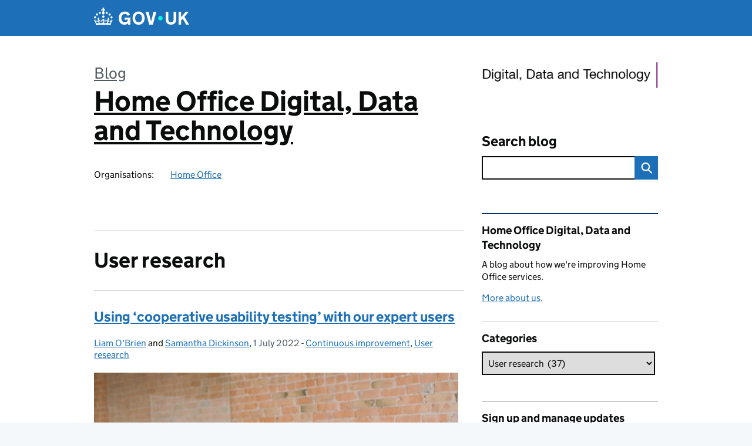

--- FILE ---
content_type: text/html; charset=UTF-8
request_url: https://hodigital.blog.gov.uk/category/user-research/
body_size: 16004
content:
<!DOCTYPE html>
<html lang="en" class="govuk-template--rebranded">
	<head>
		<meta charset="utf-8">

		<meta name="viewport" content="width=device-width, initial-scale=1, viewport-fit=cover">
		<meta name="theme-color" content="#0b0c0c">

		<link rel="icon" sizes="48x48" href="https://hodigital.blog.gov.uk/wp-content/themes/gds-blogs/build/node_modules/govuk-frontend/dist/govuk/assets/rebrand/images/favicon.ico">
		<link rel="icon" sizes="any" href="https://hodigital.blog.gov.uk/wp-content/themes/gds-blogs/build/node_modules/govuk-frontend/dist/govuk/assets/rebrand/images/favicon.svg" type="image/svg+xml">
		<link rel="mask-icon" href="https://hodigital.blog.gov.uk/wp-content/themes/gds-blogs/build/node_modules/govuk-frontend/dist/govuk/assets/rebrand/images/govuk-icon-mask.svg" color="#0b0c0c">
		<link rel="apple-touch-icon" href="https://hodigital.blog.gov.uk/wp-content/themes/gds-blogs/build/node_modules/govuk-frontend/dist/govuk/assets/rebrand/images/govuk-icon-180.png">
		<link rel="manifest" href="https://hodigital.blog.gov.uk/wp-content/themes/gds-blogs/build/node_modules/govuk-frontend/dist/govuk/assets/rebrand/manifest.json">

		<title>User research &#8211; Home Office Digital, Data and Technology</title>
<meta name='robots' content='max-image-preview:large' />
<link rel='dns-prefetch' href='//cc.cdn.civiccomputing.com' />
<link rel='dns-prefetch' href='//hodigital.blog.gov.uk' />
<link rel="alternate" type="application/atom+xml" title="Home Office Digital, Data and Technology &raquo; Feed" href="https://hodigital.blog.gov.uk/feed/" />
<link rel="alternate" type="application/atom+xml" title="Home Office Digital, Data and Technology &raquo; User research Category Feed" href="https://hodigital.blog.gov.uk/category/user-research/feed/" />
<style id='wp-img-auto-sizes-contain-inline-css'>
img:is([sizes=auto i],[sizes^="auto," i]){contain-intrinsic-size:3000px 1500px}
/*# sourceURL=wp-img-auto-sizes-contain-inline-css */
</style>
<style id='wp-block-library-inline-css'>
:root{--wp-block-synced-color:#7a00df;--wp-block-synced-color--rgb:122,0,223;--wp-bound-block-color:var(--wp-block-synced-color);--wp-editor-canvas-background:#ddd;--wp-admin-theme-color:#007cba;--wp-admin-theme-color--rgb:0,124,186;--wp-admin-theme-color-darker-10:#006ba1;--wp-admin-theme-color-darker-10--rgb:0,107,160.5;--wp-admin-theme-color-darker-20:#005a87;--wp-admin-theme-color-darker-20--rgb:0,90,135;--wp-admin-border-width-focus:2px}@media (min-resolution:192dpi){:root{--wp-admin-border-width-focus:1.5px}}.wp-element-button{cursor:pointer}:root .has-very-light-gray-background-color{background-color:#eee}:root .has-very-dark-gray-background-color{background-color:#313131}:root .has-very-light-gray-color{color:#eee}:root .has-very-dark-gray-color{color:#313131}:root .has-vivid-green-cyan-to-vivid-cyan-blue-gradient-background{background:linear-gradient(135deg,#00d084,#0693e3)}:root .has-purple-crush-gradient-background{background:linear-gradient(135deg,#34e2e4,#4721fb 50%,#ab1dfe)}:root .has-hazy-dawn-gradient-background{background:linear-gradient(135deg,#faaca8,#dad0ec)}:root .has-subdued-olive-gradient-background{background:linear-gradient(135deg,#fafae1,#67a671)}:root .has-atomic-cream-gradient-background{background:linear-gradient(135deg,#fdd79a,#004a59)}:root .has-nightshade-gradient-background{background:linear-gradient(135deg,#330968,#31cdcf)}:root .has-midnight-gradient-background{background:linear-gradient(135deg,#020381,#2874fc)}:root{--wp--preset--font-size--normal:16px;--wp--preset--font-size--huge:42px}.has-regular-font-size{font-size:1em}.has-larger-font-size{font-size:2.625em}.has-normal-font-size{font-size:var(--wp--preset--font-size--normal)}.has-huge-font-size{font-size:var(--wp--preset--font-size--huge)}.has-text-align-center{text-align:center}.has-text-align-left{text-align:left}.has-text-align-right{text-align:right}.has-fit-text{white-space:nowrap!important}#end-resizable-editor-section{display:none}.aligncenter{clear:both}.items-justified-left{justify-content:flex-start}.items-justified-center{justify-content:center}.items-justified-right{justify-content:flex-end}.items-justified-space-between{justify-content:space-between}.screen-reader-text{border:0;clip-path:inset(50%);height:1px;margin:-1px;overflow:hidden;padding:0;position:absolute;width:1px;word-wrap:normal!important}.screen-reader-text:focus{background-color:#ddd;clip-path:none;color:#444;display:block;font-size:1em;height:auto;left:5px;line-height:normal;padding:15px 23px 14px;text-decoration:none;top:5px;width:auto;z-index:100000}html :where(.has-border-color){border-style:solid}html :where([style*=border-top-color]){border-top-style:solid}html :where([style*=border-right-color]){border-right-style:solid}html :where([style*=border-bottom-color]){border-bottom-style:solid}html :where([style*=border-left-color]){border-left-style:solid}html :where([style*=border-width]){border-style:solid}html :where([style*=border-top-width]){border-top-style:solid}html :where([style*=border-right-width]){border-right-style:solid}html :where([style*=border-bottom-width]){border-bottom-style:solid}html :where([style*=border-left-width]){border-left-style:solid}html :where(img[class*=wp-image-]){height:auto;max-width:100%}:where(figure){margin:0 0 1em}html :where(.is-position-sticky){--wp-admin--admin-bar--position-offset:var(--wp-admin--admin-bar--height,0px)}@media screen and (max-width:600px){html :where(.is-position-sticky){--wp-admin--admin-bar--position-offset:0px}}

/*# sourceURL=wp-block-library-inline-css */
</style><style id='global-styles-inline-css'>
:root{--wp--preset--aspect-ratio--square: 1;--wp--preset--aspect-ratio--4-3: 4/3;--wp--preset--aspect-ratio--3-4: 3/4;--wp--preset--aspect-ratio--3-2: 3/2;--wp--preset--aspect-ratio--2-3: 2/3;--wp--preset--aspect-ratio--16-9: 16/9;--wp--preset--aspect-ratio--9-16: 9/16;--wp--preset--color--black: var(--wp--custom--govuk-color--black);--wp--preset--color--cyan-bluish-gray: #abb8c3;--wp--preset--color--white: var(--wp--custom--govuk-color--white);--wp--preset--color--pale-pink: #f78da7;--wp--preset--color--vivid-red: #cf2e2e;--wp--preset--color--luminous-vivid-orange: #ff6900;--wp--preset--color--luminous-vivid-amber: #fcb900;--wp--preset--color--light-green-cyan: #7bdcb5;--wp--preset--color--vivid-green-cyan: #00d084;--wp--preset--color--pale-cyan-blue: #8ed1fc;--wp--preset--color--vivid-cyan-blue: #0693e3;--wp--preset--color--vivid-purple: #9b51e0;--wp--preset--color--dark-grey: var(--wp--custom--govuk-color--dark-grey);--wp--preset--color--mid-grey: var(--wp--custom--govuk-color--mid-grey);--wp--preset--color--light-grey: var(--wp--custom--govuk-color--light-grey);--wp--preset--color--blue: var(--wp--custom--govuk-color--blue);--wp--preset--color--green: var(--wp--custom--govuk-color--green);--wp--preset--color--turquoise: var(--wp--custom--govuk-color--turquoise);--wp--preset--gradient--vivid-cyan-blue-to-vivid-purple: linear-gradient(135deg,rgb(6,147,227) 0%,rgb(155,81,224) 100%);--wp--preset--gradient--light-green-cyan-to-vivid-green-cyan: linear-gradient(135deg,rgb(122,220,180) 0%,rgb(0,208,130) 100%);--wp--preset--gradient--luminous-vivid-amber-to-luminous-vivid-orange: linear-gradient(135deg,rgb(252,185,0) 0%,rgb(255,105,0) 100%);--wp--preset--gradient--luminous-vivid-orange-to-vivid-red: linear-gradient(135deg,rgb(255,105,0) 0%,rgb(207,46,46) 100%);--wp--preset--gradient--very-light-gray-to-cyan-bluish-gray: linear-gradient(135deg,rgb(238,238,238) 0%,rgb(169,184,195) 100%);--wp--preset--gradient--cool-to-warm-spectrum: linear-gradient(135deg,rgb(74,234,220) 0%,rgb(151,120,209) 20%,rgb(207,42,186) 40%,rgb(238,44,130) 60%,rgb(251,105,98) 80%,rgb(254,248,76) 100%);--wp--preset--gradient--blush-light-purple: linear-gradient(135deg,rgb(255,206,236) 0%,rgb(152,150,240) 100%);--wp--preset--gradient--blush-bordeaux: linear-gradient(135deg,rgb(254,205,165) 0%,rgb(254,45,45) 50%,rgb(107,0,62) 100%);--wp--preset--gradient--luminous-dusk: linear-gradient(135deg,rgb(255,203,112) 0%,rgb(199,81,192) 50%,rgb(65,88,208) 100%);--wp--preset--gradient--pale-ocean: linear-gradient(135deg,rgb(255,245,203) 0%,rgb(182,227,212) 50%,rgb(51,167,181) 100%);--wp--preset--gradient--electric-grass: linear-gradient(135deg,rgb(202,248,128) 0%,rgb(113,206,126) 100%);--wp--preset--gradient--midnight: linear-gradient(135deg,rgb(2,3,129) 0%,rgb(40,116,252) 100%);--wp--preset--font-size--small: 13px;--wp--preset--font-size--medium: 20px;--wp--preset--font-size--large: 36px;--wp--preset--font-size--x-large: 42px;--wp--preset--spacing--20: 0.44rem;--wp--preset--spacing--30: 0.67rem;--wp--preset--spacing--40: 1rem;--wp--preset--spacing--50: 1.5rem;--wp--preset--spacing--60: 2.25rem;--wp--preset--spacing--70: 3.38rem;--wp--preset--spacing--80: 5.06rem;--wp--preset--spacing--1: 0.3125rem;--wp--preset--spacing--2: 0.625rem;--wp--preset--spacing--3: 0.9375rem;--wp--preset--spacing--4: clamp(0.9375rem, (100vw - 40rem) * 1000, 1.25rem);--wp--preset--spacing--5: clamp(0.9375rem, (100vw - 40rem) * 1000, 1.5625rem);--wp--preset--spacing--6: clamp(1.25rem, (100vw - 40rem) * 1000, 1.875rem);--wp--preset--spacing--7: clamp(1.5625rem, (100vw - 40rem) * 1000, 2.5rem);--wp--preset--spacing--8: clamp(1.875rem, (100vw - 40rem) * 1000, 3.125rem);--wp--preset--spacing--9: clamp(2.5rem, (100vw - 40rem) * 1000, 3.75rem);--wp--preset--shadow--natural: 6px 6px 9px rgba(0, 0, 0, 0.2);--wp--preset--shadow--deep: 12px 12px 50px rgba(0, 0, 0, 0.4);--wp--preset--shadow--sharp: 6px 6px 0px rgba(0, 0, 0, 0.2);--wp--preset--shadow--outlined: 6px 6px 0px -3px rgb(255, 255, 255), 6px 6px rgb(0, 0, 0);--wp--preset--shadow--crisp: 6px 6px 0px rgb(0, 0, 0);--wp--custom--govuk-color--black: #0b0c0c;--wp--custom--govuk-color--dark-grey: #505a5f;--wp--custom--govuk-color--mid-grey: #b1b4b6;--wp--custom--govuk-color--light-grey: #f3f2f1;--wp--custom--govuk-color--white: #ffffff;--wp--custom--govuk-color--blue: #1d70b8;--wp--custom--govuk-color--green: #00703c;--wp--custom--govuk-color--turquoise: #28a197;}:root { --wp--style--global--content-size: 630px;--wp--style--global--wide-size: 960px; }:where(body) { margin: 0; }.wp-site-blocks > .alignleft { float: left; margin-right: 2em; }.wp-site-blocks > .alignright { float: right; margin-left: 2em; }.wp-site-blocks > .aligncenter { justify-content: center; margin-left: auto; margin-right: auto; }:where(.is-layout-flex){gap: 0.5em;}:where(.is-layout-grid){gap: 0.5em;}.is-layout-flow > .alignleft{float: left;margin-inline-start: 0;margin-inline-end: 2em;}.is-layout-flow > .alignright{float: right;margin-inline-start: 2em;margin-inline-end: 0;}.is-layout-flow > .aligncenter{margin-left: auto !important;margin-right: auto !important;}.is-layout-constrained > .alignleft{float: left;margin-inline-start: 0;margin-inline-end: 2em;}.is-layout-constrained > .alignright{float: right;margin-inline-start: 2em;margin-inline-end: 0;}.is-layout-constrained > .aligncenter{margin-left: auto !important;margin-right: auto !important;}.is-layout-constrained > :where(:not(.alignleft):not(.alignright):not(.alignfull)){max-width: var(--wp--style--global--content-size);margin-left: auto !important;margin-right: auto !important;}.is-layout-constrained > .alignwide{max-width: var(--wp--style--global--wide-size);}body .is-layout-flex{display: flex;}.is-layout-flex{flex-wrap: wrap;align-items: center;}.is-layout-flex > :is(*, div){margin: 0;}body .is-layout-grid{display: grid;}.is-layout-grid > :is(*, div){margin: 0;}body{padding-top: 0px;padding-right: 0px;padding-bottom: 0px;padding-left: 0px;}a:where(:not(.wp-element-button)){text-decoration: underline;}:root :where(.wp-element-button, .wp-block-button__link){background-color: #32373c;border-width: 0;color: #fff;font-family: inherit;font-size: inherit;font-style: inherit;font-weight: inherit;letter-spacing: inherit;line-height: inherit;padding-top: calc(0.667em + 2px);padding-right: calc(1.333em + 2px);padding-bottom: calc(0.667em + 2px);padding-left: calc(1.333em + 2px);text-decoration: none;text-transform: inherit;}.has-black-color{color: var(--wp--preset--color--black) !important;}.has-cyan-bluish-gray-color{color: var(--wp--preset--color--cyan-bluish-gray) !important;}.has-white-color{color: var(--wp--preset--color--white) !important;}.has-pale-pink-color{color: var(--wp--preset--color--pale-pink) !important;}.has-vivid-red-color{color: var(--wp--preset--color--vivid-red) !important;}.has-luminous-vivid-orange-color{color: var(--wp--preset--color--luminous-vivid-orange) !important;}.has-luminous-vivid-amber-color{color: var(--wp--preset--color--luminous-vivid-amber) !important;}.has-light-green-cyan-color{color: var(--wp--preset--color--light-green-cyan) !important;}.has-vivid-green-cyan-color{color: var(--wp--preset--color--vivid-green-cyan) !important;}.has-pale-cyan-blue-color{color: var(--wp--preset--color--pale-cyan-blue) !important;}.has-vivid-cyan-blue-color{color: var(--wp--preset--color--vivid-cyan-blue) !important;}.has-vivid-purple-color{color: var(--wp--preset--color--vivid-purple) !important;}.has-dark-grey-color{color: var(--wp--preset--color--dark-grey) !important;}.has-mid-grey-color{color: var(--wp--preset--color--mid-grey) !important;}.has-light-grey-color{color: var(--wp--preset--color--light-grey) !important;}.has-blue-color{color: var(--wp--preset--color--blue) !important;}.has-green-color{color: var(--wp--preset--color--green) !important;}.has-turquoise-color{color: var(--wp--preset--color--turquoise) !important;}.has-black-background-color{background-color: var(--wp--preset--color--black) !important;}.has-cyan-bluish-gray-background-color{background-color: var(--wp--preset--color--cyan-bluish-gray) !important;}.has-white-background-color{background-color: var(--wp--preset--color--white) !important;}.has-pale-pink-background-color{background-color: var(--wp--preset--color--pale-pink) !important;}.has-vivid-red-background-color{background-color: var(--wp--preset--color--vivid-red) !important;}.has-luminous-vivid-orange-background-color{background-color: var(--wp--preset--color--luminous-vivid-orange) !important;}.has-luminous-vivid-amber-background-color{background-color: var(--wp--preset--color--luminous-vivid-amber) !important;}.has-light-green-cyan-background-color{background-color: var(--wp--preset--color--light-green-cyan) !important;}.has-vivid-green-cyan-background-color{background-color: var(--wp--preset--color--vivid-green-cyan) !important;}.has-pale-cyan-blue-background-color{background-color: var(--wp--preset--color--pale-cyan-blue) !important;}.has-vivid-cyan-blue-background-color{background-color: var(--wp--preset--color--vivid-cyan-blue) !important;}.has-vivid-purple-background-color{background-color: var(--wp--preset--color--vivid-purple) !important;}.has-dark-grey-background-color{background-color: var(--wp--preset--color--dark-grey) !important;}.has-mid-grey-background-color{background-color: var(--wp--preset--color--mid-grey) !important;}.has-light-grey-background-color{background-color: var(--wp--preset--color--light-grey) !important;}.has-blue-background-color{background-color: var(--wp--preset--color--blue) !important;}.has-green-background-color{background-color: var(--wp--preset--color--green) !important;}.has-turquoise-background-color{background-color: var(--wp--preset--color--turquoise) !important;}.has-black-border-color{border-color: var(--wp--preset--color--black) !important;}.has-cyan-bluish-gray-border-color{border-color: var(--wp--preset--color--cyan-bluish-gray) !important;}.has-white-border-color{border-color: var(--wp--preset--color--white) !important;}.has-pale-pink-border-color{border-color: var(--wp--preset--color--pale-pink) !important;}.has-vivid-red-border-color{border-color: var(--wp--preset--color--vivid-red) !important;}.has-luminous-vivid-orange-border-color{border-color: var(--wp--preset--color--luminous-vivid-orange) !important;}.has-luminous-vivid-amber-border-color{border-color: var(--wp--preset--color--luminous-vivid-amber) !important;}.has-light-green-cyan-border-color{border-color: var(--wp--preset--color--light-green-cyan) !important;}.has-vivid-green-cyan-border-color{border-color: var(--wp--preset--color--vivid-green-cyan) !important;}.has-pale-cyan-blue-border-color{border-color: var(--wp--preset--color--pale-cyan-blue) !important;}.has-vivid-cyan-blue-border-color{border-color: var(--wp--preset--color--vivid-cyan-blue) !important;}.has-vivid-purple-border-color{border-color: var(--wp--preset--color--vivid-purple) !important;}.has-dark-grey-border-color{border-color: var(--wp--preset--color--dark-grey) !important;}.has-mid-grey-border-color{border-color: var(--wp--preset--color--mid-grey) !important;}.has-light-grey-border-color{border-color: var(--wp--preset--color--light-grey) !important;}.has-blue-border-color{border-color: var(--wp--preset--color--blue) !important;}.has-green-border-color{border-color: var(--wp--preset--color--green) !important;}.has-turquoise-border-color{border-color: var(--wp--preset--color--turquoise) !important;}.has-vivid-cyan-blue-to-vivid-purple-gradient-background{background: var(--wp--preset--gradient--vivid-cyan-blue-to-vivid-purple) !important;}.has-light-green-cyan-to-vivid-green-cyan-gradient-background{background: var(--wp--preset--gradient--light-green-cyan-to-vivid-green-cyan) !important;}.has-luminous-vivid-amber-to-luminous-vivid-orange-gradient-background{background: var(--wp--preset--gradient--luminous-vivid-amber-to-luminous-vivid-orange) !important;}.has-luminous-vivid-orange-to-vivid-red-gradient-background{background: var(--wp--preset--gradient--luminous-vivid-orange-to-vivid-red) !important;}.has-very-light-gray-to-cyan-bluish-gray-gradient-background{background: var(--wp--preset--gradient--very-light-gray-to-cyan-bluish-gray) !important;}.has-cool-to-warm-spectrum-gradient-background{background: var(--wp--preset--gradient--cool-to-warm-spectrum) !important;}.has-blush-light-purple-gradient-background{background: var(--wp--preset--gradient--blush-light-purple) !important;}.has-blush-bordeaux-gradient-background{background: var(--wp--preset--gradient--blush-bordeaux) !important;}.has-luminous-dusk-gradient-background{background: var(--wp--preset--gradient--luminous-dusk) !important;}.has-pale-ocean-gradient-background{background: var(--wp--preset--gradient--pale-ocean) !important;}.has-electric-grass-gradient-background{background: var(--wp--preset--gradient--electric-grass) !important;}.has-midnight-gradient-background{background: var(--wp--preset--gradient--midnight) !important;}.has-small-font-size{font-size: var(--wp--preset--font-size--small) !important;}.has-medium-font-size{font-size: var(--wp--preset--font-size--medium) !important;}.has-large-font-size{font-size: var(--wp--preset--font-size--large) !important;}.has-x-large-font-size{font-size: var(--wp--preset--font-size--x-large) !important;}
/*# sourceURL=global-styles-inline-css */
</style>

<link rel='stylesheet' id='dxw-digest-css' href='https://hodigital.blog.gov.uk/wp-content/plugins/dxw-digest/app/../assets/css/dxw-digest.css?ver=6.9' media='all' />
<link rel='stylesheet' id='main-css' href='https://hodigital.blog.gov.uk/wp-content/themes/gds-blogs/build/main-592accf48c36d4c61c393fa8a73185ddcf8c65ca.min.css?ver=6.9' media='all' />
<link rel='stylesheet' id='aurora-heatmap-css' href='https://hodigital.blog.gov.uk/wp-content/plugins/aurora-heatmap/style.css?ver=1.7.1' media='all' />
<script src="https://hodigital.blog.gov.uk/wp-includes/js/jquery/jquery.min.js?ver=3.7.1" id="jquery-core-js"></script>
<script src="https://hodigital.blog.gov.uk/wp-includes/js/jquery/jquery-migrate.min.js?ver=3.4.1" id="jquery-migrate-js"></script>
<script src="https://hodigital.blog.gov.uk/wp-content/themes/gds-blogs/build/main-1a574665cb89c6954a0fc51bba2076ee798236b6.min.js?ver=6.9" id="main-js"></script>
<script src="https://cc.cdn.civiccomputing.com/9/cookieControl-9.x.min.js?ver=6.9" id="cookieControl-js"></script>
<script id="cookieControlConfig-js-extra">
var cookieControlSettings = {"apiKey":"c8b1d37ba682b6d122f1360da011322b3b755539","product":"PRO","domain":"hodigital.blog.gov.uk"};
//# sourceURL=cookieControlConfig-js-extra
</script>
<script src="https://hodigital.blog.gov.uk/wp-content/plugins/gds-cookies-and-analytics/assets/cookieControlConfig.js?ver=6.9" id="cookieControlConfig-js"></script>
<script src="https://hodigital.blog.gov.uk/wp-content/plugins/dxw-digest/app/../assets/js/dxw-digest.js?ver=6.9" id="dxw-digest-js"></script>
<script src="https://hodigital.blog.gov.uk/wp-content/themes/gds-blogs/build/govuk-frontend-load.js?ver=6.9" id="govuk-frontend-js" type="module"></script>
<script id="aurora-heatmap-js-extra">
var aurora_heatmap = {"_mode":"reporter","ajax_url":"https://hodigital.blog.gov.uk/wp-admin/admin-ajax.php","action":"aurora_heatmap","reports":"click_pc,click_mobile","debug":"0","ajax_delay_time":"3000","ajax_interval":"10","ajax_bulk":null};
//# sourceURL=aurora-heatmap-js-extra
</script>
<script src="https://hodigital.blog.gov.uk/wp-content/plugins/aurora-heatmap/js/aurora-heatmap.min.js?ver=1.7.1" id="aurora-heatmap-js"></script>
	<meta name="description" content="An insight into the day-to-day activities of the Home Office Digital, Data and Technology">

	</head>
	<body class="archive category category-user-research category-7 wp-theme-gds-blogs govuk-template__body">
		<script>
document.body.className += ' js-enabled' + ('noModule' in HTMLScriptElement.prototype ? ' govuk-frontend-supported' : '');
</script>

		<a href="#content" class="govuk-skip-link" data-module="govuk-skip-link">Skip to main content</a>
		<header class="govuk-header" data-module="govuk-header">
			<div class="govuk-header__container govuk-width-container">
				<div class="govuk-header__logo">
					<a href="https://www.gov.uk/" title="Go to the GOV.UK homepage" id="logo" class="govuk-header__link govuk-header__link--homepage">  
						<svg
							focusable="false"
							role="img"
							xmlns="http://www.w3.org/2000/svg"
							viewBox="0 0 324 60"
							height="30"
							width="162"
							fill="currentcolor"
							class="govuk-header__logotype"
							aria-label="GOV.UK">
							<title>GOV.UK</title>
							<g>
								<circle cx="20" cy="17.6" r="3.7"></circle>
								<circle cx="10.2" cy="23.5" r="3.7"></circle>
								<circle cx="3.7" cy="33.2" r="3.7"></circle>
								<circle cx="31.7" cy="30.6" r="3.7"></circle>
								<circle cx="43.3" cy="17.6" r="3.7"></circle>
								<circle cx="53.2" cy="23.5" r="3.7"></circle>
								<circle cx="59.7" cy="33.2" r="3.7"></circle>
								<circle cx="31.7" cy="30.6" r="3.7"></circle>
								<path d="M33.1,9.8c.2-.1.3-.3.5-.5l4.6,2.4v-6.8l-4.6,1.5c-.1-.2-.3-.3-.5-.5l1.9-5.9h-6.7l1.9,5.9c-.2.1-.3.3-.5.5l-4.6-1.5v6.8l4.6-2.4c.1.2.3.3.5.5l-2.6,8c-.9,2.8,1.2,5.7,4.1,5.7h0c3,0,5.1-2.9,4.1-5.7l-2.6-8ZM37,37.9s-3.4,3.8-4.1,6.1c2.2,0,4.2-.5,6.4-2.8l-.7,8.5c-2-2.8-4.4-4.1-5.7-3.8.1,3.1.5,6.7,5.8,7.2,3.7.3,6.7-1.5,7-3.8.4-2.6-2-4.3-3.7-1.6-1.4-4.5,2.4-6.1,4.9-3.2-1.9-4.5-1.8-7.7,2.4-10.9,3,4,2.6,7.3-1.2,11.1,2.4-1.3,6.2,0,4,4.6-1.2-2.8-3.7-2.2-4.2.2-.3,1.7.7,3.7,3,4.2,1.9.3,4.7-.9,7-5.9-1.3,0-2.4.7-3.9,1.7l2.4-8c.6,2.3,1.4,3.7,2.2,4.5.6-1.6.5-2.8,0-5.3l5,1.8c-2.6,3.6-5.2,8.7-7.3,17.5-7.4-1.1-15.7-1.7-24.5-1.7h0c-8.8,0-17.1.6-24.5,1.7-2.1-8.9-4.7-13.9-7.3-17.5l5-1.8c-.5,2.5-.6,3.7,0,5.3.8-.8,1.6-2.3,2.2-4.5l2.4,8c-1.5-1-2.6-1.7-3.9-1.7,2.3,5,5.2,6.2,7,5.9,2.3-.4,3.3-2.4,3-4.2-.5-2.4-3-3.1-4.2-.2-2.2-4.6,1.6-6,4-4.6-3.7-3.7-4.2-7.1-1.2-11.1,4.2,3.2,4.3,6.4,2.4,10.9,2.5-2.8,6.3-1.3,4.9,3.2-1.8-2.7-4.1-1-3.7,1.6.3,2.3,3.3,4.1,7,3.8,5.4-.5,5.7-4.2,5.8-7.2-1.3-.2-3.7,1-5.7,3.8l-.7-8.5c2.2,2.3,4.2,2.7,6.4,2.8-.7-2.3-4.1-6.1-4.1-6.1h10.6,0Z"></path>
							</g>
							<circle class="govuk-logo-dot" cx="226" cy="36" r="7.3"></circle>
							<path d="M93.94 41.25c.4 1.81 1.2 3.21 2.21 4.62 1 1.4 2.21 2.41 3.61 3.21s3.21 1.2 5.22 1.2 3.61-.4 4.82-1c1.4-.6 2.41-1.4 3.21-2.41.8-1 1.4-2.01 1.61-3.01s.4-2.01.4-3.01v.14h-10.86v-7.02h20.07v24.08h-8.03v-5.56c-.6.8-1.38 1.61-2.19 2.41-.8.8-1.81 1.2-2.81 1.81-1 .4-2.21.8-3.41 1.2s-2.41.4-3.81.4a18.56 18.56 0 0 1-14.65-6.63c-1.6-2.01-3.01-4.41-3.81-7.02s-1.4-5.62-1.4-8.83.4-6.02 1.4-8.83a20.45 20.45 0 0 1 19.46-13.65c3.21 0 4.01.2 5.82.8 1.81.4 3.61 1.2 5.02 2.01 1.61.8 2.81 2.01 4.01 3.21s2.21 2.61 2.81 4.21l-7.63 4.41c-.4-1-1-1.81-1.61-2.61-.6-.8-1.4-1.4-2.21-2.01-.8-.6-1.81-1-2.81-1.4-1-.4-2.21-.4-3.61-.4-2.01 0-3.81.4-5.22 1.2-1.4.8-2.61 1.81-3.61 3.21s-1.61 2.81-2.21 4.62c-.4 1.81-.6 3.71-.6 5.42s.8 5.22.8 5.22Zm57.8-27.9c3.21 0 6.22.6 8.63 1.81 2.41 1.2 4.82 2.81 6.62 4.82S170.2 24.39 171 27s1.4 5.62 1.4 8.83-.4 6.02-1.4 8.83-2.41 5.02-4.01 7.02-4.01 3.61-6.62 4.82-5.42 1.81-8.63 1.81-6.22-.6-8.63-1.81-4.82-2.81-6.42-4.82-3.21-4.41-4.01-7.02-1.4-5.62-1.4-8.83.4-6.02 1.4-8.83 2.41-5.02 4.01-7.02 4.01-3.61 6.42-4.82 5.42-1.81 8.63-1.81Zm0 36.73c1.81 0 3.61-.4 5.02-1s2.61-1.81 3.61-3.01 1.81-2.81 2.21-4.41c.4-1.81.8-3.61.8-5.62 0-2.21-.2-4.21-.8-6.02s-1.2-3.21-2.21-4.62c-1-1.2-2.21-2.21-3.61-3.01s-3.21-1-5.02-1-3.61.4-5.02 1c-1.4.8-2.61 1.81-3.61 3.01s-1.81 2.81-2.21 4.62c-.4 1.81-.8 3.61-.8 5.62 0 2.41.2 4.21.8 6.02.4 1.81 1.2 3.21 2.21 4.41s2.21 2.21 3.61 3.01c1.4.8 3.21 1 5.02 1Zm36.32 7.96-12.24-44.15h9.83l8.43 32.77h.4l8.23-32.77h9.83L200.3 58.04h-12.24Zm74.14-7.96c2.18 0 3.51-.6 3.51-.6 1.2-.6 2.01-1 2.81-1.81s1.4-1.81 1.81-2.81a13 13 0 0 0 .8-4.01V13.9h8.63v28.15c0 2.41-.4 4.62-1.4 6.62-.8 2.01-2.21 3.61-3.61 5.02s-3.41 2.41-5.62 3.21-4.62 1.2-7.02 1.2-5.02-.4-7.02-1.2c-2.21-.8-4.01-1.81-5.62-3.21s-2.81-3.01-3.61-5.02-1.4-4.21-1.4-6.62V13.9h8.63v26.95c0 1.61.2 3.01.8 4.01.4 1.2 1.2 2.21 2.01 2.81.8.8 1.81 1.4 2.81 1.81 0 0 1.34.6 3.51.6Zm34.22-36.18v18.92l15.65-18.92h10.82l-15.03 17.32 16.03 26.83h-10.21l-11.44-20.21-5.62 6.22v13.99h-8.83V13.9"></path>
						</svg>
					</a>
				</div>
			</div>
		</header>

				<div class="govuk-width-container">
    <header class="header" aria-label="blog name">
    <div class="govuk-grid-row">

        
        <div class="govuk-grid-column-two-thirds">
            <div class="blog-title govuk-heading-xl">
                <span class="blog"><a href="https://www.blog.gov.uk/">Blog</a></span>
                <a href="https://hodigital.blog.gov.uk">Home Office Digital, Data and Technology</a>
			</div>

                            <div class="bottom blog-meta">
                                                    <dl>
                                <dt>Organisations:</dt>
                                <dd><a href="https://www.gov.uk/government/organisations/home-office">Home Office</a></dd>
                            </dl>
                                                                </div>
                    </div>

        <div class="govuk-grid-column-one-third">
                                        <div class="logo-container hidden-mobile">
                    <img src="https://hodigital.blog.gov.uk/wp-content/uploads/sites/161/2017/04/Digital-Data-and-Technology.png" alt="Home Office Digital, Data and Technology">
                </div>
                        <div class="bottom search-container">
                <form role="search" method="get" id="searchform" class="form-search" action="https://hodigital.blog.gov.uk/">
    <label class="govuk-label govuk-label--m" for="s">Search blog</label>
    <div class="search-input-wrapper">
        <input enterkeyhint="search" title="Search" type="search" value="" name="s" id="s" class="search-query">
        <input type="submit" id="searchsubmit" value="Search" class="btn">
    </div>
</form>
            </div>
        </div>

    </div>

    
</header>
      <main id="content" class="govuk-grid-row">
    <div class="govuk-grid-column-two-thirds main-content">
		  <hr class="govuk-section-break govuk-section-break--l govuk-section-break--visible">
  <h1 class="govuk-heading-l">User research</h1>
  <article class="post-3077 post type-post status-publish format-standard has-post-thumbnail hentry category-continuous-improvement category-user-research">
  <header>
    <h2 class="govuk-heading-m"><a class="govuk-link" href="https://hodigital.blog.gov.uk/2022/07/01/using-cooperative-usability-testing-with-our-expert-users/">Using ‘cooperative usability testing’ with our expert users</a></h2>
    <div class="govuk-body-s">
  	<span class="govuk-visually-hidden">Posted by: </span>
	<a href="https://hodigital.blog.gov.uk/author/liam-obrien/" title="Posts by Liam O&#039;Brien" class="author url fn" rel="author">Liam O&#039;Brien</a> and <a href="https://hodigital.blog.gov.uk/author/samantha-dickinson/" title="Posts by Samantha Dickinson" class="author url fn" rel="author">Samantha Dickinson</a>, <span class="govuk-visually-hidden">Posted on: </span><time class="updated" datetime="2022-07-01T11:33:50+01:00">1 July 2022</time>
  -
  <span class="govuk-visually-hidden">Categories: </span>
  <a href="https://hodigital.blog.gov.uk/category/continuous-improvement/" rel="category tag">Continuous improvement</a>, <a href="https://hodigital.blog.gov.uk/category/user-research/" rel="category tag">User research</a></div>
    <img width="620" height="413" src="https://hodigital.blog.gov.uk/wp-content/uploads/sites/161/2022/07/User-researchers-two-females-UCD-posts-Unsplash-1_4096-620x413.jpg" class="attachment-large size-large wp-post-image" alt="" decoding="async" fetchpriority="high" srcset="https://hodigital.blog.gov.uk/wp-content/uploads/sites/161/2022/07/User-researchers-two-females-UCD-posts-Unsplash-1_4096-620x413.jpg 620w, https://hodigital.blog.gov.uk/wp-content/uploads/sites/161/2022/07/User-researchers-two-females-UCD-posts-Unsplash-1_4096-310x207.jpg 310w, https://hodigital.blog.gov.uk/wp-content/uploads/sites/161/2022/07/User-researchers-two-females-UCD-posts-Unsplash-1_4096-768x512.jpg 768w, https://hodigital.blog.gov.uk/wp-content/uploads/sites/161/2022/07/User-researchers-two-females-UCD-posts-Unsplash-1_4096-1536x1024.jpg 1536w, https://hodigital.blog.gov.uk/wp-content/uploads/sites/161/2022/07/User-researchers-two-females-UCD-posts-Unsplash-1_4096-2048x1366.jpg 2048w" sizes="(max-width: 620px) 100vw, 620px" />  </header>
  <p>As User Researchers we care about getting the most from our testing by using the best research method for the task. Here’s how and why ‘cooperative usability testing’ harnesses the knowledge of our expert users.</p>
  
  <footer class="govuk-body-s">
  <a class="govuk-link" href="https://hodigital.blog.gov.uk/2022/07/01/using-cooperative-usability-testing-with-our-expert-users/"><strong>Read more</strong> <span class="govuk-visually-hidden">of Using ‘cooperative usability testing’ with our expert users</span></a>
  </footer>
</article>
<article class="post-2911 post type-post status-publish format-standard has-post-thumbnail hentry category-continuous-improvement category-user-research">
  <header>
    <h2 class="govuk-heading-m"><a class="govuk-link" href="https://hodigital.blog.gov.uk/2021/10/12/establishing-the-home-office-user-research-ethics-board/">Establishing the Home Office User Research Ethics Board</a></h2>
    <div class="govuk-body-s">
  	<span class="govuk-visually-hidden">Posted by: </span>
	<a href="https://hodigital.blog.gov.uk/author/sian-cook/" title="Posts by Sian Cook" class="author url fn" rel="author">Sian Cook</a> and <a href="https://hodigital.blog.gov.uk/author/liam-obrien/" title="Posts by Liam O&#039;Brien" class="author url fn" rel="author">Liam O&#039;Brien</a>, <span class="govuk-visually-hidden">Posted on: </span><time class="updated" datetime="2021-10-12T14:41:05+01:00">12 October 2021</time>
  -
  <span class="govuk-visually-hidden">Categories: </span>
  <a href="https://hodigital.blog.gov.uk/category/continuous-improvement/" rel="category tag">Continuous improvement</a>, <a href="https://hodigital.blog.gov.uk/category/user-research/" rel="category tag">User research</a></div>
    <img width="620" height="413" src="https://hodigital.blog.gov.uk/wp-content/uploads/sites/161/2021/10/Interview-multi-hands-Unsplash-1-620x413.jpg" class="attachment-large size-large wp-post-image" alt="An image of the forearms of three people discussing a proposal" decoding="async" srcset="https://hodigital.blog.gov.uk/wp-content/uploads/sites/161/2021/10/Interview-multi-hands-Unsplash-1-620x413.jpg 620w, https://hodigital.blog.gov.uk/wp-content/uploads/sites/161/2021/10/Interview-multi-hands-Unsplash-1-310x207.jpg 310w, https://hodigital.blog.gov.uk/wp-content/uploads/sites/161/2021/10/Interview-multi-hands-Unsplash-1-768x512.jpg 768w, https://hodigital.blog.gov.uk/wp-content/uploads/sites/161/2021/10/Interview-multi-hands-Unsplash-1-1536x1024.jpg 1536w, https://hodigital.blog.gov.uk/wp-content/uploads/sites/161/2021/10/Interview-multi-hands-Unsplash-1-2048x1366.jpg 2048w" sizes="(max-width: 620px) 100vw, 620px" />  </header>
  <p>The Home Office User Research Ethics Board protects the rights, safety, wellbeing and dignity of all participants and researchers involved in our research. This is how we do it.</p>
  
  <footer class="govuk-body-s">
  <a class="govuk-link" href="https://hodigital.blog.gov.uk/2021/10/12/establishing-the-home-office-user-research-ethics-board/"><strong>Read more</strong> <span class="govuk-visually-hidden">of Establishing the Home Office User Research Ethics Board</span></a>
  </footer>
</article>
<article class="post-2897 post type-post status-publish format-standard has-post-thumbnail hentry category-recruitment category-user-research">
  <header>
    <h2 class="govuk-heading-m"><a class="govuk-link" href="https://hodigital.blog.gov.uk/2021/08/09/looking-for-a-career-change-go-digital/">Looking for a career change? Go digital</a></h2>
    <div class="govuk-body-s">
  	<span class="govuk-visually-hidden">Posted by: </span>
	<a href="https://hodigital.blog.gov.uk/author/huzna-user-researcher/" title="Posts by Huzna, User Researcher" class="author url fn" rel="author">Huzna, User Researcher</a>, <span class="govuk-visually-hidden">Posted on: </span><time class="updated" datetime="2021-08-09T11:15:35+01:00">9 August 2021</time>
  -
  <span class="govuk-visually-hidden">Categories: </span>
  <a href="https://hodigital.blog.gov.uk/category/recruitment/" rel="category tag">Recruitment</a>, <a href="https://hodigital.blog.gov.uk/category/user-research/" rel="category tag">User research</a></div>
    <img width="620" height="413" src="https://hodigital.blog.gov.uk/wp-content/uploads/sites/161/2021/08/Unsplash-direction-arrow-620x413.jpg" class="attachment-large size-large wp-post-image" alt="An image of an arrow made from paper clips" decoding="async" srcset="https://hodigital.blog.gov.uk/wp-content/uploads/sites/161/2021/08/Unsplash-direction-arrow-620x413.jpg 620w, https://hodigital.blog.gov.uk/wp-content/uploads/sites/161/2021/08/Unsplash-direction-arrow-310x207.jpg 310w, https://hodigital.blog.gov.uk/wp-content/uploads/sites/161/2021/08/Unsplash-direction-arrow-768x512.jpg 768w, https://hodigital.blog.gov.uk/wp-content/uploads/sites/161/2021/08/Unsplash-direction-arrow-1536x1024.jpg 1536w, https://hodigital.blog.gov.uk/wp-content/uploads/sites/161/2021/08/Unsplash-direction-arrow-2048x1365.jpg 2048w, https://hodigital.blog.gov.uk/wp-content/uploads/sites/161/2021/08/Unsplash-direction-arrow-435x290.jpg 435w" sizes="(max-width: 620px) 100vw, 620px" />  </header>
  <p>The User Researcher Career Changer role, part of the Digital Development Programme at the Home Office, helped Huzna change careers and step into a digital role. Here’s how she did it.</p>
  
  <footer class="govuk-body-s">
  <a class="govuk-link" href="https://hodigital.blog.gov.uk/2021/08/09/looking-for-a-career-change-go-digital/"><strong>Read more</strong> <span class="govuk-visually-hidden">of Looking for a career change? Go digital</span></a>
  </footer>
</article>
<article class="post-2649 post type-post status-publish format-standard has-post-thumbnail hentry category-design category-user-research">
  <header>
    <h2 class="govuk-heading-m"><a class="govuk-link" href="https://hodigital.blog.gov.uk/2020/08/20/how-does-colab-help-the-home-office-solve-problems/">How does CoLab help the Home Office solve problems?</a></h2>
    <div class="govuk-body-s">
  	<span class="govuk-visually-hidden">Posted by: </span>
	<a href="https://hodigital.blog.gov.uk/author/katy-arnold/" title="Posts by Katy Arnold, Deputy Director for Design and Research" class="author url fn" rel="author">Katy Arnold, Deputy Director for Design and Research</a>, <span class="govuk-visually-hidden">Posted on: </span><time class="updated" datetime="2020-08-20T15:15:46+01:00">20 August 2020</time>
  -
  <span class="govuk-visually-hidden">Categories: </span>
  <a href="https://hodigital.blog.gov.uk/category/design/" rel="category tag">Design</a>, <a href="https://hodigital.blog.gov.uk/category/user-research/" rel="category tag">User research</a></div>
    <img width="620" height="465" src="https://hodigital.blog.gov.uk/wp-content/uploads/sites/161/2020/08/How-CoLab-works-2nd-article-photo-620x465.jpg" class="attachment-large size-large wp-post-image" alt="An image of two colleagues pointing to flowcharts on a wall in the workplace." decoding="async" loading="lazy" srcset="https://hodigital.blog.gov.uk/wp-content/uploads/sites/161/2020/08/How-CoLab-works-2nd-article-photo-620x465.jpg 620w, https://hodigital.blog.gov.uk/wp-content/uploads/sites/161/2020/08/How-CoLab-works-2nd-article-photo-310x233.jpg 310w, https://hodigital.blog.gov.uk/wp-content/uploads/sites/161/2020/08/How-CoLab-works-2nd-article-photo-768x576.jpg 768w, https://hodigital.blog.gov.uk/wp-content/uploads/sites/161/2020/08/How-CoLab-works-2nd-article-photo-1536x1152.jpg 1536w, https://hodigital.blog.gov.uk/wp-content/uploads/sites/161/2020/08/How-CoLab-works-2nd-article-photo-2048x1536.jpg 2048w, https://hodigital.blog.gov.uk/wp-content/uploads/sites/161/2020/08/How-CoLab-works-2nd-article-photo-435x326.jpg 435w" sizes="auto, (max-width: 620px) 100vw, 620px" />  </header>
  <p>Deputy Director for Design and Research, Katy Arnold, describes the structured and repeatable approach CoLab in the Home Office uses to solve problems. Utilising a combination of user research and knowledge of Home Office operations, the approach is flexible, can be applied to a range of different problems and delivers diverse solutions.</p>
  
  <footer class="govuk-body-s">
  <a class="govuk-link" href="https://hodigital.blog.gov.uk/2020/08/20/how-does-colab-help-the-home-office-solve-problems/"><strong>Read more</strong> <span class="govuk-visually-hidden">of How does CoLab help the Home Office solve problems?</span></a>
        - <a href="https://hodigital.blog.gov.uk/2020/08/20/how-does-colab-help-the-home-office-solve-problems/#comments" class="govuk-link">1 comment</a>
    </footer>
</article>
<article class="post-2383 post type-post status-publish format-standard hentry category-data category-design category-recruitment category-research-operations category-user-research">
  <header>
    <h2 class="govuk-heading-m"><a class="govuk-link" href="https://hodigital.blog.gov.uk/2019/09/19/getting-meta-in-research-operations-researching-researchers/">Getting meta in Research Operations: researching researchers</a></h2>
    <div class="govuk-body-s">
  	<span class="govuk-visually-hidden">Posted by: </span>
	<a href="https://hodigital.blog.gov.uk/author/lisa-perez/" title="Posts by Lisa Perez" class="author url fn" rel="author">Lisa Perez</a>, <span class="govuk-visually-hidden">Posted on: </span><time class="updated" datetime="2019-09-19T17:15:53+01:00">19 September 2019</time>
  -
  <span class="govuk-visually-hidden">Categories: </span>
  <a href="https://hodigital.blog.gov.uk/category/data/" rel="category tag">Data</a>, <a href="https://hodigital.blog.gov.uk/category/design/" rel="category tag">Design</a>, <a href="https://hodigital.blog.gov.uk/category/recruitment/" rel="category tag">Recruitment</a>, <a href="https://hodigital.blog.gov.uk/category/research-operations/" rel="category tag">Research Operations</a>, <a href="https://hodigital.blog.gov.uk/category/user-research/" rel="category tag">User research</a></div>
      </header>
  <p>&nbsp; How do you improve a service? By making sure that you understand your users' needs. In the Home Office, this type of understanding comes through conducting user research. But what if your users are researchers? Then you’re probably working …</p>
  
  <footer class="govuk-body-s">
  <a class="govuk-link" href="https://hodigital.blog.gov.uk/2019/09/19/getting-meta-in-research-operations-researching-researchers/"><strong>Read more</strong> <span class="govuk-visually-hidden">of Getting meta in Research Operations: researching researchers</span></a>
  </footer>
</article>
<article class="post-2312 post type-post status-publish format-standard has-post-thumbnail hentry category-design category-user-research">
  <header>
    <h2 class="govuk-heading-m"><a class="govuk-link" href="https://hodigital.blog.gov.uk/2019/07/18/why-well-meaning-ideas-can-have-unintended-consequences/">Why well-meaning ideas can have unintended consequences</a></h2>
    <div class="govuk-body-s">
  	<span class="govuk-visually-hidden">Posted by: </span>
	<a href="https://hodigital.blog.gov.uk/author/jane-devine/" title="Posts by Jane Devine" class="author url fn" rel="author">Jane Devine</a>, <span class="govuk-visually-hidden">Posted on: </span><time class="updated" datetime="2019-07-18T09:58:43+01:00">18 July 2019</time>
  -
  <span class="govuk-visually-hidden">Categories: </span>
  <a href="https://hodigital.blog.gov.uk/category/design/" rel="category tag">Design</a>, <a href="https://hodigital.blog.gov.uk/category/user-research/" rel="category tag">User research</a></div>
    <img width="620" height="412" src="https://hodigital.blog.gov.uk/wp-content/uploads/sites/161/2019/07/Jane-Devine-blog-image-620x412.png" class="attachment-large size-large wp-post-image" alt="Jane Devine, Senior User Researcher in a meeting" decoding="async" loading="lazy" srcset="https://hodigital.blog.gov.uk/wp-content/uploads/sites/161/2019/07/Jane-Devine-blog-image.png 620w, https://hodigital.blog.gov.uk/wp-content/uploads/sites/161/2019/07/Jane-Devine-blog-image-310x206.png 310w, https://hodigital.blog.gov.uk/wp-content/uploads/sites/161/2019/07/Jane-Devine-blog-image-435x289.png 435w" sizes="auto, (max-width: 620px) 100vw, 620px" />  </header>
  <p>Jane Devine, Senior User Researcher, explains why doing a discovery is important for both government and users</p>
  
  <footer class="govuk-body-s">
  <a class="govuk-link" href="https://hodigital.blog.gov.uk/2019/07/18/why-well-meaning-ideas-can-have-unintended-consequences/"><strong>Read more</strong> <span class="govuk-visually-hidden">of Why well-meaning ideas can have unintended consequences</span></a>
  </footer>
</article>
<article class="post-2291 post type-post status-publish format-standard has-post-thumbnail hentry category-recruitment category-user-research">
  <header>
    <h2 class="govuk-heading-m"><a class="govuk-link" href="https://hodigital.blog.gov.uk/2019/06/07/how-i-changed-careers-from-policy-work-to-user-research/">How I changed careers: from policy work to user research</a></h2>
    <div class="govuk-body-s">
  	<span class="govuk-visually-hidden">Posted by: </span>
	<a href="https://hodigital.blog.gov.uk/author/suzanne-best/" title="Posts by Suzanne Best" class="author url fn" rel="author">Suzanne Best</a>, <span class="govuk-visually-hidden">Posted on: </span><time class="updated" datetime="2019-06-07T10:02:20+01:00">7 June 2019</time>
  -
  <span class="govuk-visually-hidden">Categories: </span>
  <a href="https://hodigital.blog.gov.uk/category/recruitment/" rel="category tag">Recruitment</a>, <a href="https://hodigital.blog.gov.uk/category/user-research/" rel="category tag">User research</a></div>
    <img width="620" height="413" src="https://hodigital.blog.gov.uk/wp-content/uploads/sites/161/2019/06/Suzanne-Best--e1559896359825-620x413.png" class="attachment-large size-large wp-post-image" alt="Suzanne Best, user research intern at an event" decoding="async" loading="lazy" srcset="https://hodigital.blog.gov.uk/wp-content/uploads/sites/161/2019/06/Suzanne-Best--e1559896359825.png 620w, https://hodigital.blog.gov.uk/wp-content/uploads/sites/161/2019/06/Suzanne-Best--e1559896359825-310x207.png 310w, https://hodigital.blog.gov.uk/wp-content/uploads/sites/161/2019/06/Suzanne-Best--e1559896359825-435x290.png 435w" sizes="auto, (max-width: 620px) 100vw, 620px" />  </header>
  <p>Suzanne Best, user research intern, tells us how she swapped policy and operational work for a new career in user research</p>
  
  <footer class="govuk-body-s">
  <a class="govuk-link" href="https://hodigital.blog.gov.uk/2019/06/07/how-i-changed-careers-from-policy-work-to-user-research/"><strong>Read more</strong> <span class="govuk-visually-hidden">of How I changed careers: from policy work to user research</span></a>
  </footer>
</article>
<article class="post-2206 post type-post status-publish format-standard has-post-thumbnail hentry category-user-research">
  <header>
    <h2 class="govuk-heading-m"><a class="govuk-link" href="https://hodigital.blog.gov.uk/2019/02/15/psychological-safety-for-researchers/">Psychological safety for researchers</a></h2>
    <div class="govuk-body-s">
  	<span class="govuk-visually-hidden">Posted by: </span>
	<a href="https://hodigital.blog.gov.uk/author/tristan-ostrowski/" title="Posts by Tristan Ostrowski" class="author url fn" rel="author">Tristan Ostrowski</a>, <span class="govuk-visually-hidden">Posted on: </span><time class="updated" datetime="2019-02-15T14:39:54+00:00">15 February 2019</time>
  -
  <span class="govuk-visually-hidden">Categories: </span>
  <a href="https://hodigital.blog.gov.uk/category/user-research/" rel="category tag">User research</a></div>
    <img width="620" height="410" src="https://hodigital.blog.gov.uk/wp-content/uploads/sites/161/2019/02/Stress-bucket-1-620x410.png" class="attachment-large size-large wp-post-image" alt="Image of stress bucket concept" decoding="async" loading="lazy" srcset="https://hodigital.blog.gov.uk/wp-content/uploads/sites/161/2019/02/Stress-bucket-1.png 620w, https://hodigital.blog.gov.uk/wp-content/uploads/sites/161/2019/02/Stress-bucket-1-310x205.png 310w, https://hodigital.blog.gov.uk/wp-content/uploads/sites/161/2019/02/Stress-bucket-1-435x288.png 435w" sizes="auto, (max-width: 620px) 100vw, 620px" />  </header>
  <p>Tristan Ostrowski, user researcher at the Police Digital Service, explains how to plan for psychological risks on a project.</p>
  
  <footer class="govuk-body-s">
  <a class="govuk-link" href="https://hodigital.blog.gov.uk/2019/02/15/psychological-safety-for-researchers/"><strong>Read more</strong> <span class="govuk-visually-hidden">of Psychological safety for researchers</span></a>
  </footer>
</article>
<article class="post-2218 post type-post status-publish format-standard has-post-thumbnail hentry category-design category-live-services category-user-research">
  <header>
    <h2 class="govuk-heading-m"><a class="govuk-link" href="https://hodigital.blog.gov.uk/2019/02/13/applying-for-your-passport-online/">Applying for your passport online</a></h2>
    <div class="govuk-body-s">
  	<span class="govuk-visually-hidden">Posted by: </span>
	<a href="https://hodigital.blog.gov.uk/author/mark-prince/" title="Posts by Mark Prince" class="author url fn" rel="author">Mark Prince</a> and <a href="https://hodigital.blog.gov.uk/author/claire-watson/" title="Posts by Clare Watson" class="author url fn" rel="author">Clare Watson</a>, <span class="govuk-visually-hidden">Posted on: </span><time class="updated" datetime="2019-02-13T11:19:16+00:00">13 February 2019</time>
  -
  <span class="govuk-visually-hidden">Categories: </span>
  <a href="https://hodigital.blog.gov.uk/category/design/" rel="category tag">Design</a>, <a href="https://hodigital.blog.gov.uk/category/live-services/" rel="category tag">Live services</a>, <a href="https://hodigital.blog.gov.uk/category/user-research/" rel="category tag">User research</a></div>
    <img width="620" height="410" src="https://hodigital.blog.gov.uk/wp-content/uploads/sites/161/2019/02/Main-passport-image-620x410.jpg" class="attachment-large size-large wp-post-image" alt="Screengrab for apply online for a passport start page" decoding="async" loading="lazy" srcset="https://hodigital.blog.gov.uk/wp-content/uploads/sites/161/2019/02/Main-passport-image.jpg 620w, https://hodigital.blog.gov.uk/wp-content/uploads/sites/161/2019/02/Main-passport-image-310x205.jpg 310w, https://hodigital.blog.gov.uk/wp-content/uploads/sites/161/2019/02/Main-passport-image-435x288.jpg 435w" sizes="auto, (max-width: 620px) 100vw, 620px" />  </header>
  <p>Mark Prince, product manager at HM Passport Office, explains how users can now apply for their first adult passport online.</p>
  
  <footer class="govuk-body-s">
  <a class="govuk-link" href="https://hodigital.blog.gov.uk/2019/02/13/applying-for-your-passport-online/"><strong>Read more</strong> <span class="govuk-visually-hidden">of Applying for your passport online</span></a>
  </footer>
</article>
<article class="post-2174 post type-post status-publish format-standard has-post-thumbnail hentry category-user-research">
  <header>
    <h2 class="govuk-heading-m"><a class="govuk-link" href="https://hodigital.blog.gov.uk/2019/01/18/observational-research-5-tips-for-improving-your-approach%e2%80%af%e2%80%af/">Observational research: 5 tips for improving your approach  </a></h2>
    <div class="govuk-body-s">
  	<span class="govuk-visually-hidden">Posted by: </span>
	<a href="https://hodigital.blog.gov.uk/author/amy-everett/" title="Posts by Amy Everett" class="author url fn" rel="author">Amy Everett</a>, <span class="govuk-visually-hidden">Posted on: </span><time class="updated" datetime="2019-01-18T14:06:30+00:00">18 January 2019</time>
  -
  <span class="govuk-visually-hidden">Categories: </span>
  <a href="https://hodigital.blog.gov.uk/category/user-research/" rel="category tag">User research</a></div>
    <img width="620" height="410" src="https://hodigital.blog.gov.uk/wp-content/uploads/sites/161/2019/01/observational-research-blog-620x410.jpg" class="attachment-large size-large wp-post-image" alt="Notebook with research notes" decoding="async" loading="lazy" srcset="https://hodigital.blog.gov.uk/wp-content/uploads/sites/161/2019/01/observational-research-blog.jpg 620w, https://hodigital.blog.gov.uk/wp-content/uploads/sites/161/2019/01/observational-research-blog-310x205.jpg 310w, https://hodigital.blog.gov.uk/wp-content/uploads/sites/161/2019/01/observational-research-blog-435x288.jpg 435w" sizes="auto, (max-width: 620px) 100vw, 620px" />  </header>
  <p>Senior user researcher Amy Everett explains how to improve your observational research approach to gain valuable user insights.</p>
  
  <footer class="govuk-body-s">
  <a class="govuk-link" href="https://hodigital.blog.gov.uk/2019/01/18/observational-research-5-tips-for-improving-your-approach%e2%80%af%e2%80%af/"><strong>Read more</strong> <span class="govuk-visually-hidden">of Observational research: 5 tips for improving your approach  </span></a>
        - <a href="https://hodigital.blog.gov.uk/2019/01/18/observational-research-5-tips-for-improving-your-approach%e2%80%af%e2%80%af/#comments" class="govuk-link">1 comment</a>
    </footer>
</article>
      
  <nav class="page-numbers-container pagination-container" aria-label="Pagination">
      <div class="govuk-grid-row">
        <div class="pagination"><ul class="list-inline">
<li class="active"><span class="govuk-visually-hidden">Page </span>1</li>
<li><a href="https://hodigital.blog.gov.uk/category/user-research/page/2/"><span class="govuk-visually-hidden">Page </span>2</a></li>
<li>…</li>
<li><a href="https://hodigital.blog.gov.uk/category/user-research/page/4/"><span class="govuk-visually-hidden">Page </span>4</a></li>
</ul></div>
<div class="next">
    <a href="https://hodigital.blog.gov.uk/category/user-research/page/2/" rel="next">
      Next <span class="hidden">page</span>
    </a>
  </div>      </div>
  </nav>

    </div>
    <div class="govuk-grid-column-one-third sidebar-contain">
      <div class="sidebar">
  <h2 class="govuk-heading-m govuk-visually-hidden">Related content and links</h2>
  <section class="widget about_widget"><h3>Home Office Digital, Data and Technology</h3><p>A blog about how we're improving Home Office services.</p>
<p><a href="https://hodigital.blog.gov.uk/about/">More about us</a>.</p>
</section><section class="widget categories-3 widget_categories"><div class="widget-inner"><h3>Categories</h3><form action="https://hodigital.blog.gov.uk" method="get"><label class="screen-reader-text" for="cat">Categories</label><select  name='cat' id='cat' class='postform'>
	<option value='-1'>Select Category</option>
	<option class="level-0" value="68">Accessibility&nbsp;&nbsp;(11)</option>
	<option class="level-0" value="15">Agile&nbsp;&nbsp;(11)</option>
	<option class="level-0" value="162">apprenticeships&nbsp;&nbsp;(3)</option>
	<option class="level-0" value="69">Assisted digital&nbsp;&nbsp;(5)</option>
	<option class="level-0" value="168">Business Analyst&nbsp;&nbsp;(3)</option>
	<option class="level-0" value="87">Casework&nbsp;&nbsp;(3)</option>
	<option class="level-0" value="8">Content&nbsp;&nbsp;(17)</option>
	<option class="level-0" value="45">Continuous improvement&nbsp;&nbsp;(17)</option>
	<option class="level-0" value="181">controlling exposure&nbsp;&nbsp;(1)</option>
	<option class="level-0" value="177">cyber security&nbsp;&nbsp;(3)</option>
	<option class="level-0" value="59">Data&nbsp;&nbsp;(7)</option>
	<option class="level-0" value="237">DDaT Strategy&nbsp;&nbsp;(8)</option>
	<option class="level-0" value="251">Delivery&nbsp;&nbsp;(3)</option>
	<option class="level-0" value="54">Design&nbsp;&nbsp;(36)</option>
	<option class="level-0" value="37">Development&nbsp;&nbsp;(8)</option>
	<option class="level-0" value="207">DevOps&nbsp;&nbsp;(3)</option>
	<option class="level-0" value="180">digital risk and intelligence&nbsp;&nbsp;(1)</option>
	<option class="level-0" value="284">Digital strategy&nbsp;&nbsp;(2)</option>
	<option class="level-0" value="60">Diversity&nbsp;&nbsp;(6)</option>
	<option class="level-0" value="266">Engineering&nbsp;&nbsp;(1)</option>
	<option class="level-0" value="88">Equality&nbsp;&nbsp;(2)</option>
	<option class="level-0" value="154">internship&nbsp;&nbsp;(2)</option>
	<option class="level-0" value="260">IT Operations&nbsp;&nbsp;(1)</option>
	<option class="level-0" value="44">Iterating HOD&nbsp;&nbsp;(2)</option>
	<option class="level-0" value="225">Leadership&nbsp;&nbsp;(2)</option>
	<option class="level-0" value="5">Live services&nbsp;&nbsp;(3)</option>
	<option class="level-0" value="72">Open source&nbsp;&nbsp;(1)</option>
	<option class="level-0" value="93">Performance&nbsp;&nbsp;(1)</option>
	<option class="level-0" value="256">Product&nbsp;&nbsp;(2)</option>
	<option class="level-0" value="213">Project manager&nbsp;&nbsp;(1)</option>
	<option class="level-0" value="118">QAT&nbsp;&nbsp;(2)</option>
	<option class="level-0" value="33">Recruitment&nbsp;&nbsp;(43)</option>
	<option class="level-1" value="148">&nbsp;&nbsp;&nbsp;apprenticeship&nbsp;&nbsp;(6)</option>
	<option class="level-1" value="245">&nbsp;&nbsp;&nbsp;Digital Career Development Programme&nbsp;&nbsp;(2)</option>
	<option class="level-1" value="214">&nbsp;&nbsp;&nbsp;Graduates&nbsp;&nbsp;(6)</option>
	<option class="level-0" value="98">Registers&nbsp;&nbsp;(1)</option>
	<option class="level-0" value="153">Research Operations&nbsp;&nbsp;(2)</option>
	<option class="level-0" value="16">Service assessments&nbsp;&nbsp;(4)</option>
	<option class="level-0" value="9">Service design&nbsp;&nbsp;(33)</option>
	<option class="level-0" value="4">Service optimisation&nbsp;&nbsp;(3)</option>
	<option class="level-0" value="147">Sheffield Delivery Centre&nbsp;&nbsp;(1)</option>
	<option class="level-0" value="85">Sheffield hub&nbsp;&nbsp;(1)</option>
	<option class="level-0" value="149">software development&nbsp;&nbsp;(4)</option>
	<option class="level-0" value="224">Software engineering&nbsp;&nbsp;(2)</option>
	<option class="level-0" value="253">Technical Architect&nbsp;&nbsp;(1)</option>
	<option class="level-0" value="179">Threat hunting&nbsp;&nbsp;(1)</option>
	<option class="level-0" value="178">threat intelligence&nbsp;&nbsp;(1)</option>
	<option class="level-0" value="83">Transformation&nbsp;&nbsp;(8)</option>
	<option class="level-0" value="249">User centred design&nbsp;&nbsp;(8)</option>
	<option class="level-0" value="7" selected="selected">User research&nbsp;&nbsp;(37)</option>
</select>
</form><script>
( ( dropdownId ) => {
	const dropdown = document.getElementById( dropdownId );
	function onSelectChange() {
		setTimeout( () => {
			if ( 'escape' === dropdown.dataset.lastkey ) {
				return;
			}
			if ( dropdown.value && parseInt( dropdown.value ) > 0 && dropdown instanceof HTMLSelectElement ) {
				dropdown.parentElement.submit();
			}
		}, 250 );
	}
	function onKeyUp( event ) {
		if ( 'Escape' === event.key ) {
			dropdown.dataset.lastkey = 'escape';
		} else {
			delete dropdown.dataset.lastkey;
		}
	}
	function onClick() {
		delete dropdown.dataset.lastkey;
	}
	dropdown.addEventListener( 'keyup', onKeyUp );
	dropdown.addEventListener( 'click', onClick );
	dropdown.addEventListener( 'change', onSelectChange );
})( "cat" );

//# sourceURL=WP_Widget_Categories%3A%3Awidget
</script>
</div></section><section class="widget feed_email_widget-2 feed_email_widget"><div class="widget-inner">    <h3>Sign up and manage updates</h3>
    <div class="subscribe icons-buttons">
      <ul>
        <li>
          <a aria-label="Sign up and manage updates by email" href="/subscribe/" class="email">Email</a>
        </li>
        <li>
          <a aria-label="Use this with a feed reader to subscribe" href="https://hodigital.blog.gov.uk/feed/" class="feed">Atom</a>
        </li>
      </ul>
      <div class="govuk-clearfix"></div>
    </div>
  </div></section><section class="widget nav_menu-5 widget_nav_menu"><div class="widget-inner"><h3>Follow us</h3><nav class="menu-follow-us-container" aria-label="Follow us"><ul id="menu-follow-us" class="menu"><li id="menu-item-8" class="menu-item menu-item-type-custom menu-item-object-custom menu-item-8"><a href="https://twitter.com/hodigital">Home Office DDaT on Twitter</a></li>
</ul></nav></div></section><section class="widget text-8 widget_text"><div class="widget-inner"><h3>Work for us</h3>			<div class="textwidget">Find out about vacancies at Home Office Digital, Data and Technology

<p><a href="https://twitter.com/DigiCareersGov">Follow @DigiCareersGov</a></p>

<p><a href="https://www.civilservicejobs.service.gov.uk/csr/index.cgi">Follow Civil Service Jobs</a></p>
</div>
		</div></section>
		<section class="widget recent-posts-2 widget_recent_entries"><div class="widget-inner">
		<h3>Recent Posts</h3><nav aria-label="Recent Posts">
		<ul>
											<li>
					<a href="https://hodigital.blog.gov.uk/2025/11/03/transforming-our-caseworking-system-to-improve-outcomes-for-our-users/">Transforming our caseworking system to improve outcomes for our users</a>
									</li>
											<li>
					<a href="https://hodigital.blog.gov.uk/2025/08/20/deciding-not-to-build-a-new-service-why-stopping-can-be-the-right-outcome/">Deciding not to build a new service: why stopping can be the right outcome </a>
									</li>
											<li>
					<a href="https://hodigital.blog.gov.uk/2025/07/09/launching-the-home-office-2030-digital-strategy/">Launching the Home Office 2030 Digital Strategy </a>
									</li>
											<li>
					<a href="https://hodigital.blog.gov.uk/2025/06/25/graduates-accelerate-your-digital-and-data-career-on-our-dynamic-graduate-scheme/">Graduates: accelerate your digital and data career on our Dynamic Graduate Scheme</a>
									</li>
											<li>
					<a href="https://hodigital.blog.gov.uk/2024/10/30/unlocking-the-power-of-data-analysis-at-the-home-office-introducing-the-analytics-workbench/">Unlocking the power of data analysis at the Home Office: introducing the Analytics Workbench </a>
									</li>
					</ul>

		</nav></div></section>  <section class="widget text-6 widget_text"><div class="widget-inner"><h3>Moderation</h3>			<div class="textwidget">Read our <a href="https://hodigital.blog.gov.uk/about/moderation/">comments and moderation policy</a>.</div>
		</div></section></div>
    </div>
</main>
</div>

		<footer class="govuk-footer js-footer">

			<div class="govuk-width-container">
				<svg
				xmlns="http://www.w3.org/2000/svg"
				focusable="false"
				role="presentation"
				viewBox="0 0 64 60"
				height="30"
				width="32"
				fill="currentcolor"
				class="govuk-footer__crown">
					<g>
						<circle cx="20" cy="17.6" r="3.7"></circle>
						<circle cx="10.2" cy="23.5" r="3.7"></circle>
						<circle cx="3.7" cy="33.2" r="3.7"></circle>
						<circle cx="31.7" cy="30.6" r="3.7"></circle>
						<circle cx="43.3" cy="17.6" r="3.7"></circle>
						<circle cx="53.2" cy="23.5" r="3.7"></circle>
						<circle cx="59.7" cy="33.2" r="3.7"></circle>
						<circle cx="31.7" cy="30.6" r="3.7"></circle>
						<path d="M33.1,9.8c.2-.1.3-.3.5-.5l4.6,2.4v-6.8l-4.6,1.5c-.1-.2-.3-.3-.5-.5l1.9-5.9h-6.7l1.9,5.9c-.2.1-.3.3-.5.5l-4.6-1.5v6.8l4.6-2.4c.1.2.3.3.5.5l-2.6,8c-.9,2.8,1.2,5.7,4.1,5.7h0c3,0,5.1-2.9,4.1-5.7l-2.6-8ZM37,37.9s-3.4,3.8-4.1,6.1c2.2,0,4.2-.5,6.4-2.8l-.7,8.5c-2-2.8-4.4-4.1-5.7-3.8.1,3.1.5,6.7,5.8,7.2,3.7.3,6.7-1.5,7-3.8.4-2.6-2-4.3-3.7-1.6-1.4-4.5,2.4-6.1,4.9-3.2-1.9-4.5-1.8-7.7,2.4-10.9,3,4,2.6,7.3-1.2,11.1,2.4-1.3,6.2,0,4,4.6-1.2-2.8-3.7-2.2-4.2.2-.3,1.7.7,3.7,3,4.2,1.9.3,4.7-.9,7-5.9-1.3,0-2.4.7-3.9,1.7l2.4-8c.6,2.3,1.4,3.7,2.2,4.5.6-1.6.5-2.8,0-5.3l5,1.8c-2.6,3.6-5.2,8.7-7.3,17.5-7.4-1.1-15.7-1.7-24.5-1.7h0c-8.8,0-17.1.6-24.5,1.7-2.1-8.9-4.7-13.9-7.3-17.5l5-1.8c-.5,2.5-.6,3.7,0,5.3.8-.8,1.6-2.3,2.2-4.5l2.4,8c-1.5-1-2.6-1.7-3.9-1.7,2.3,5,5.2,6.2,7,5.9,2.3-.4,3.3-2.4,3-4.2-.5-2.4-3-3.1-4.2-.2-2.2-4.6,1.6-6,4-4.6-3.7-3.7-4.2-7.1-1.2-11.1,4.2,3.2,4.3,6.4,2.4,10.9,2.5-2.8,6.3-1.3,4.9,3.2-1.8-2.7-4.1-1-3.7,1.6.3,2.3,3.3,4.1,7,3.8,5.4-.5,5.7-4.2,5.8-7.2-1.3-.2-3.7,1-5.7,3.8l-.7-8.5c2.2,2.3,4.2,2.7,6.4,2.8-.7-2.3-4.1-6.1-4.1-6.1h10.6,0Z"></path>
					</g>
				</svg>

				<div class="govuk-footer__meta">
					<div class="govuk-footer__meta-item govuk-footer__meta-item--grow">
						<h2 class="govuk-visually-hidden">Useful links</h2>
							
		<ul id="menu-footer" class="govuk-footer__inline-list">
			<li class="govuk-footer__inline-list-item menu-all-government-blogs">
				<a class="govuk-footer__link" href="https://www.blog.gov.uk">All GOV.UK blogs</a>
			</li>
			<li class="govuk-footer__inline-list-item menu-all-government-blog-posts">
				<a class="govuk-footer__link" href="https://www.blog.gov.uk/all-posts/">All GOV.UK blog posts</a>
			</li>
			<li class="govuk-footer__inline-list-item menu-gov-uk">
				<a class="govuk-footer__link" href="https://www.gov.uk">GOV.UK</a>
			</li>
			<li class="govuk-footer__inline-list-item menu-all-departments">
				<a class="govuk-footer__link" href="https://www.gov.uk/government/organisations">All departments</a>
			</li>
			<li class="govuk-footer__inline-list-item menu-a11y">
				<a class="govuk-footer__link" href="https://www.blog.gov.uk/accessibility-statement/">Accessibility statement</a>
			</li>
			<li class="govuk-footer__inline-list-item menu-cookies">
				<a class="govuk-footer__link" href="https://www.blog.gov.uk/cookies/">Cookies</a>
			</li>
		</ul>

						<svg aria-hidden="true" focusable="false" class="govuk-footer__licence-logo" xmlns="http://www.w3.org/2000/svg" viewbox="0 0 483.2 195.7" height="17" width="41">
							<path fill="currentColor" d="M421.5 142.8V.1l-50.7 32.3v161.1h112.4v-50.7zm-122.3-9.6A47.12 47.12 0 0 1 221 97.8c0-26 21.1-47.1 47.1-47.1 16.7 0 31.4 8.7 39.7 21.8l42.7-27.2A97.63 97.63 0 0 0 268.1 0c-36.5 0-68.3 20.1-85.1 49.7A98 98 0 0 0 97.8 0C43.9 0 0 43.9 0 97.8s43.9 97.8 97.8 97.8c36.5 0 68.3-20.1 85.1-49.7a97.76 97.76 0 0 0 149.6 25.4l19.4 22.2h3v-87.8h-80l24.3 27.5zM97.8 145c-26 0-47.1-21.1-47.1-47.1s21.1-47.1 47.1-47.1 47.2 21 47.2 47S123.8 145 97.8 145" />
						</svg>

						<span class="govuk-footer__licence-description">
							<span class="govuk-footer__licence-description">All content is available under the <a class="govuk-footer__link" href="https://www.nationalarchives.gov.uk/doc/open-government-licence/version/3/" rel="license">Open Government Licence v3.0</a>, except where otherwise stated</span>						</span>
					</div>

					<div class="govuk-footer__meta-item">
						<a class="govuk-footer__link govuk-footer__copyright-logo" href="https://www.nationalarchives.gov.uk/information-management/re-using-public-sector-information/uk-government-licensing-framework/crown-copyright/">© Crown copyright</a>
					</div>
				</div>
			</div>
		</footer>

		<div id="global-app-error" class="app-error hidden"></div>

		<script type="speculationrules">
{"prefetch":[{"source":"document","where":{"and":[{"href_matches":"/*"},{"not":{"href_matches":["/wp-*.php","/wp-admin/*","/wp-content/uploads/sites/161/*","/wp-content/*","/wp-content/plugins/*","/wp-content/themes/gds-blogs/*","/*\\?(.+)"]}},{"not":{"selector_matches":"a[rel~=\"nofollow\"]"}},{"not":{"selector_matches":".no-prefetch, .no-prefetch a"}}]},"eagerness":"conservative"}]}
</script>
	</body>
</html>
